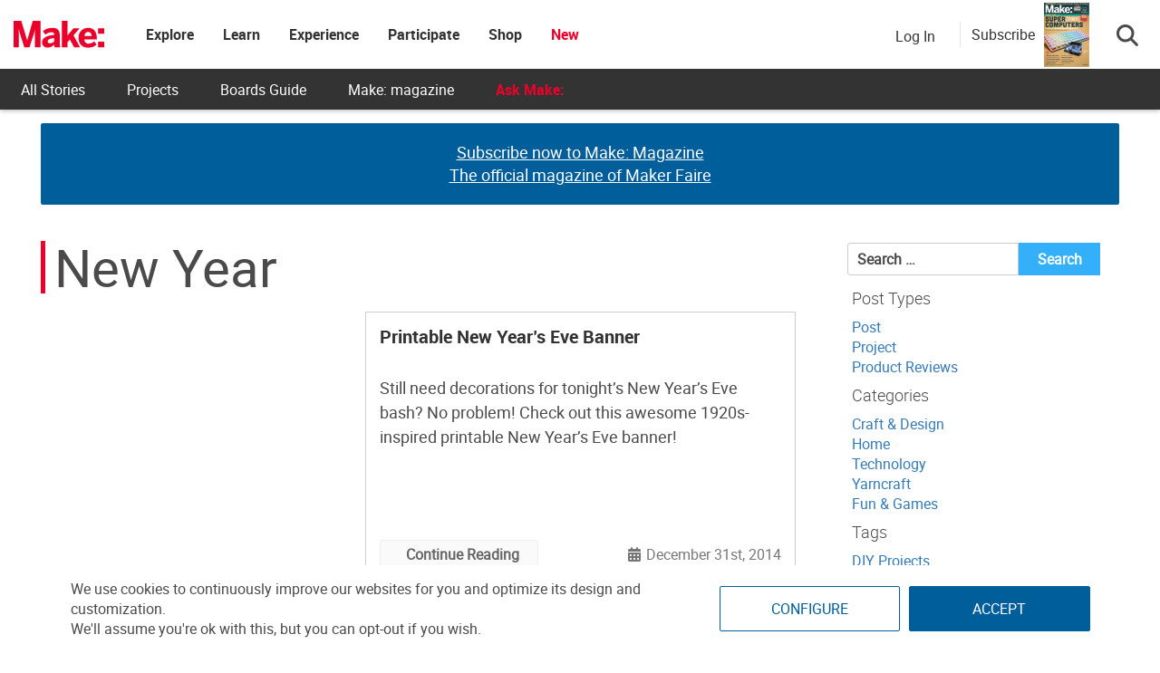

--- FILE ---
content_type: text/html; charset=utf-8
request_url: https://www.google.com/recaptcha/api2/aframe
body_size: 185
content:
<!DOCTYPE HTML><html><head><meta http-equiv="content-type" content="text/html; charset=UTF-8"></head><body><script nonce="JAxPGZ605tsLRk4jnY0Ahw">/** Anti-fraud and anti-abuse applications only. See google.com/recaptcha */ try{var clients={'sodar':'https://pagead2.googlesyndication.com/pagead/sodar?'};window.addEventListener("message",function(a){try{if(a.source===window.parent){var b=JSON.parse(a.data);var c=clients[b['id']];if(c){var d=document.createElement('img');d.src=c+b['params']+'&rc='+(localStorage.getItem("rc::a")?sessionStorage.getItem("rc::b"):"");window.document.body.appendChild(d);sessionStorage.setItem("rc::e",parseInt(sessionStorage.getItem("rc::e")||0)+1);localStorage.setItem("rc::h",'1769138345861');}}}catch(b){}});window.parent.postMessage("_grecaptcha_ready", "*");}catch(b){}</script></body></html>

--- FILE ---
content_type: application/javascript
request_url: https://prism.app-us1.com/?a=1000801328&u=https%3A%2F%2Fmakezine.com%2Ftag%2Fnew-year%2F
body_size: 126
content:
window.visitorGlobalObject=window.visitorGlobalObject||window.prismGlobalObject;window.visitorGlobalObject.setVisitorId('a75658f6-b213-46ba-8a3f-d3e1109490d0', '1000801328');window.visitorGlobalObject.setWhitelistedServices('tracking', '1000801328');

--- FILE ---
content_type: application/javascript; charset=utf-8
request_url: https://fundingchoicesmessages.google.com/f/AGSKWxUaNuWDoJnKnkfVfYJjFjYOTCJD4yR-8N7d7kR58M60sVrk23auQBRMJF-vQvitwxMmjyQYpRbw5xSonxHO9GT-51LPAEUOLgFkKCunlHRhInRYjCtwWoqGdNdzA5nnfM7MyUL9o2TkrXZKYmOuVjNGWQmMnqUgQEup9LycqS_Cpl-SsNk-a_RxLvaq/_/adsfuse-/600x90./na.ads._728x90_-adspace_
body_size: -1288
content:
window['37b7207b-e423-4062-bc87-de2acd57c6c1'] = true;